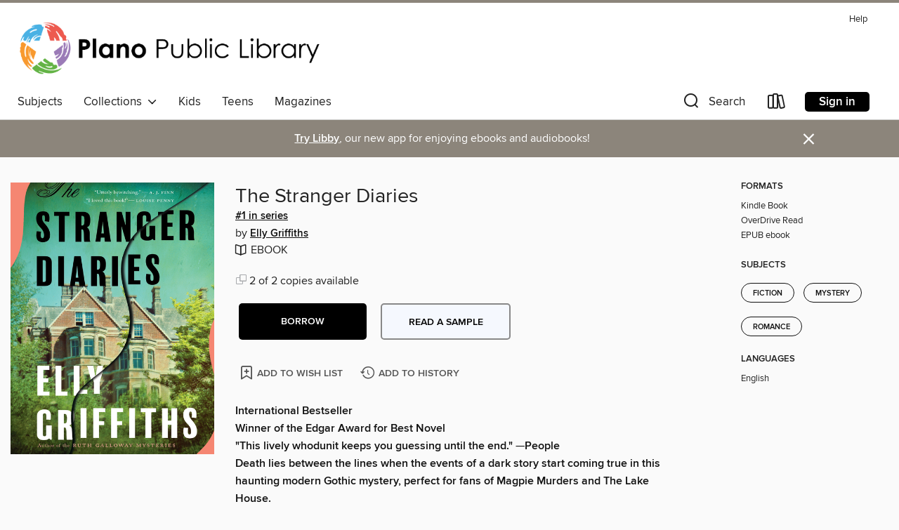

--- FILE ---
content_type: text/css; charset=utf-8
request_url: https://plano.overdrive.com/assets/v3/css/45b2cd3100fbdebbdb6e3d5fa7e06ec7/colors.css?primary=%2351b5e0&primaryR=81&primaryG=181&primaryB=224&primaryFontColor=%23000&secondary=%238c857b&secondaryR=140&secondaryG=133&secondaryB=123&secondaryFontColor=%23fff&bannerIsSecondaryColor=false&defaultColor=%23222
body_size: 1588
content:
.primary-color{color:#51b5e0!important}.primary-fill{fill:#51b5e0!important}.primary-background{background-color:#51b5e0}.primary-font{color:#000}.primary-font-highlight-box:before{content:'';position:absolute;display:block;top:0;bottom:0;left:0;right:0;background:#000;opacity:.08}.primary-font-highlight-box:after{content:'';position:absolute;display:block;top:0;bottom:0;left:0;right:0;border:1px dashed #000;opacity:.28}.secondary-font-highlight-box:before{content:'';position:absolute;display:block;top:0;bottom:0;left:0;right:0;background:#fff;opacity:.08}.secondary-font-highlight-box:after{content:'';position:absolute;display:block;top:0;bottom:0;left:0;right:0;border:1px dashed #fff;opacity:.28}.Hero .Hero-banner{background:#51b5e0!important}.Campaign{background:#51b5e0!important}.Campaign-title{color:#000}.Campaign-monochrome-svg{fill:#000}.Campaign-featuredTitle,.Campaign-featuredTitle:hover{color:#000}.Campaign-author,.Campaign-author:hover{color:#000}.Campaign-author:hover,.Campaign-learnMoreLink{color:#000}.Campaign-description{color:#000}.kindle-trouble-container .od-format-button{color:#fff!important}.button.place-a-hold.Button-holdButton{border:2px solid}.button.place-a-hold.Button-holdButton:hover{border:2px solid}.AccountPageMenu-tabListItem{border-color:#51b5e0!important}.primary-color-hover:hover{color:#51b5e0!important}.primary-color-focus:focus{color:#51b5e0!important}.secondary-color{color:#8c857b!important}.secondary-fill{fill:#8c857b!important}.secondary-color-hoverable{color:#8c857b}.secondary-color-hoverable:focus,.secondary-color-hoverable:hover{color:#706a62}.secondary-background{background:#8c857b!important;color:#fff!important}.secondary-color-hover:hover{color:#8c857b!important}.secondary-background-hover:hover{background:#8c857b!important}.secondary-color-focus:focus{color:#8c857b!important}.secondary-border-color{border-color:#8c857b!important}.secondary-underline{color:#8c857b!important;text-decoration:underline}.button.outline[disabled],.button.outline[disabled]:focus,.button.outline[disabled]:hover{color:#666!important;border-color:#666;background:0 0}.spinner{border-bottom:4px solid rgba(255,255,255,.2);border-left:4px solid rgba(255,255,255,.2);border-right:4px solid rgba(255,255,255,.2);border-top:4px solid rgba(255,255,255,.8)}.MergedSite .Header,.nav-container{border-top:4px solid #8c857b;background-color:#fff}.notificationDotContainer{background-color:#fff}.BrowseFormats .BrowseFormats-link.is-active:after,.BrowseFormats .BrowseFormats-link:after{background-color:#51b5e0}.icon-account.expanded{color:#8c857b!important}.top-bar-section li:not(.has-form) a:not(.button):not(.close-advantage-tout){color:#222;background-color:#fff}.top-bar-section .open li:not(.has-form) a:not(.button):not(.close-advantage-tout){color:#222;background-color:#fff}.notification-bell-svg{fill:#222;stroke:#222}.top-bar-section ul li{color:#222;background:0 0}.top-bar-section ul li:hover{background:0 0}.top-bar-section ul .open li:not(.has-form) a:not(.button):not(.close-advantage-tout){color:#222;background-color:#fff}.content.f-dropdown div h2,.content.f-dropdown div li h2{color:#51b5e0}.title-details .loan-button-audiobook .accordion .accordion-navigation a.primary:focus{box-shadow:none;color:#fff}.title-details .loan-button-audiobook .accordion .accordion-navigation a.primary:hover{color:#fff}.top-bar.expanded .toggle-topbar.menu-icon{color:#8c857b}nav.top-bar{background-color:#fff}nav.top-bar li.search-icon i.expanded{color:#8c857b}.top-bar.expanded .toggle-topbar.browse a{color:#8c857b}ul#lending-period-options-mobile.f-dropdown li a:after,ul#lending-period-options-mobile.f-dropdown li a:hover,ul#lending-period-options.f-dropdown li a:after,ul#lending-period-options.f-dropdown li a:hover{color:#8c857b}ul.pagination li.current a:focus,ul.pagination li.current a:hover,ul.pagination li.current button:focus,ul.pagination li.current button:hover{background:#51b5e0}.Toaster-toast:not(.is-burnt),.sample-only-banner{background-color:#8c857b;color:#fff}.sample-only-banner__message h1,.sample-only-banner__message h2,.sample-only-banner__message h3,.sample-only-banner__message h4,.sample-only-banner__message h5,.sample-only-banner__message h6{color:#fff}.accordion-navigation .content a li:hover{color:#8c857b}.library-card-sign-up a:hover{color:#51b5e0}span.selected,span.selected:hover{border-color:#8c857b}.collection-link.primary-color-hover:hover span.selected{border-color:#51b5e0}.Autocompletions .Autocompletions-item.is-active{border-left:solid 2px #8c857b!important}[dir=rtl] .Autocompletions .Autocompletions-item.is-active{border-left:inherit!important;border-right:solid 2px #8c857b!important}.media-container.list-view ul li .title-container .title-contents .title-header-bar.available-title a{color:#fff;background:#8c857b}.Nav-searchIcon--desktop.is-selected{border-bottom:2px solid #8c857b}.Nav-collectionsDropLink.open .Nav-collectionsDropArrow{color:#8c857b!important}.MobileNav-roomLibraryName,.Nav-room-logo--desktop{color:#8c857b!important}.DesktopNavLinks .DesktopNavLinks-link{color:#222}.Nav-accountDropArrow{color:#222}.Nav-collectionsDropArrow{color:#222}.Nav-searchIcon--desktop{color:#222}.Nav-bookshelfIcon--desktop{color:#222}.Nav-advancedSearch{color:#222}.Nav-advancedSearch:hover{color:#222}.Nav-advancedSearch:focus{color:#222}.Nav-advancedSearchCaret{color:#222}.getACardPromoHeader p{color:#222}.MobileNav{background-color:#fff;color:#222}.MobileNav-bookshelfIcon{color:#222}.MobileNav-hamburgerIcon{color:#222}.MobileNav-submitSearch{color:#222}.MobileNav-advancedSearch{color:#000;background-color:#fff}.MobileNav-searchInput{background:0 0!important}.Nav .Nav-searchBar{border-bottom:1px solid #ccc}.MobileNav-roomLogo,.Nav-room-sub-logo--desktop{color:#666}a.Nav-backToMainCollection{color:#222}a.Nav-backToMainCollection:hover{color:#222}.Nav-topRightLink:not(:first-child){border-left:1px solid #cdccd1}[dir=rtl] .Nav-topRightLink:not(:first-child){border-left:inherit;border-right:1px solid #cdccd1}.search-bar input{background:#fff!important}.MobileNav-clearSearchIcon,.Nav-clearSearch{background:#555}p.advantage-tout-text{color:#222}p.advantage-tout-text:hover{color:#222}